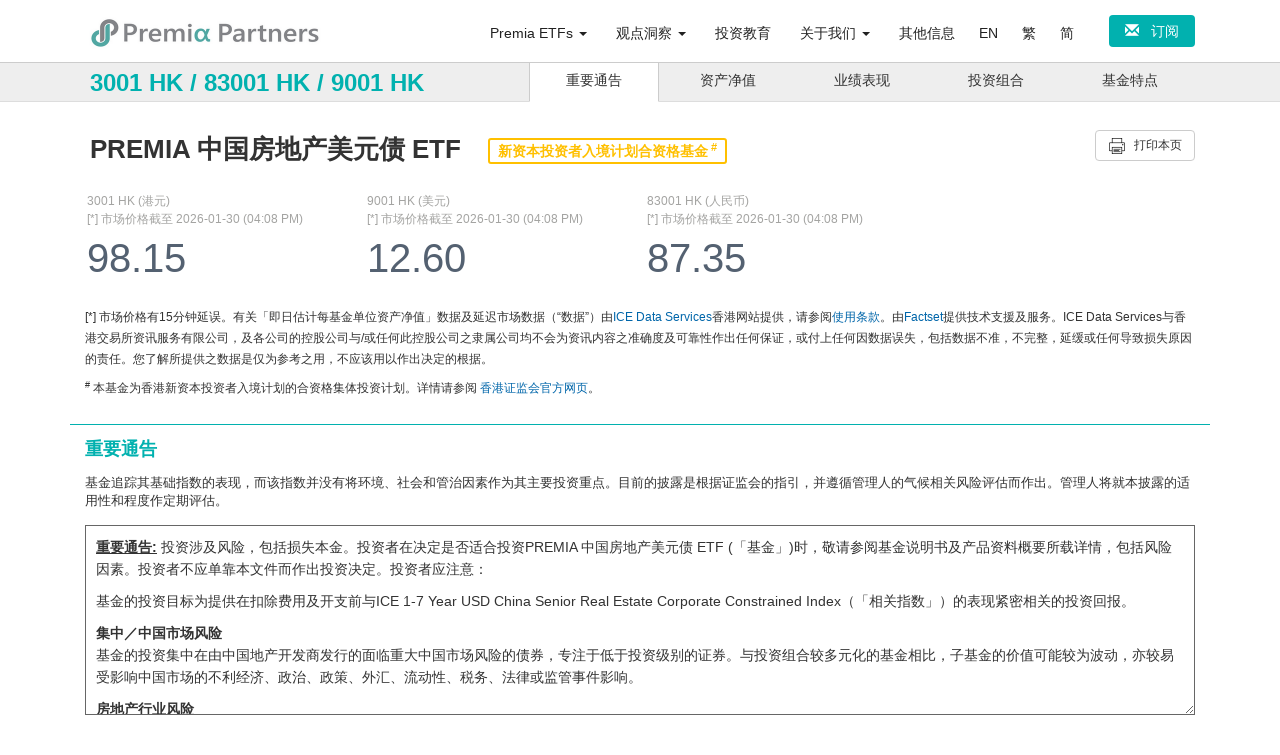

--- FILE ---
content_type: text/html;charset=UTF-8
request_url: https://etfprod.premia-partners.com/etf/sc/3001
body_size: 60773
content:




<!DOCTYPE html>
<html>
  <head>
    <title>3001 HK / 83001 HK / 9001 HK - Premia 中国地产美元债 ETF | 睿亚资产</title>
		<meta charset="UTF-8">
		<meta name="renderer" content="webkit">
		<meta name="viewport" content="width=device-width, initial-scale=1, maximum-scale=1, user-scalable=no">
		<meta name="description" content="首档证监会认可的高收益债券ETF，以一篮子多样化有抵押及高级优先债权的中国房地产美元债券，获取可观的美元收益" />
		<meta name="keywords" content="3001,83001,9001,中国债券,亚洲信用债,美元,高息债,地产债" />
		<meta name="author" content="睿亚资产管理有限公司" />
		
		<link rel="stylesheet" type="text/css" href="/css/bootstrap.min.css">
		<link rel="stylesheet" type="text/css" href="/fund/etf.css?vs=20250914">
		<script type="text/javascript" src="/js/jquery-3.6.0.min.js"></script>
		<script type="text/javascript" src="/js/bootstrap.min.js"></script>
		<script type="text/javascript" src="/js/echarts-5.2.2.min.js"></script>
		<script type="text/javascript" src="/fund/etf.js?v=20250528"></script>
		<style type="text/css">
			.tools a {margin-right:0px;}
			#calendar-tab td, #cumulative-tab td {vertical-align:middle;  padding:8px 3px;}
			h1.fundName {line-height:1.4em;}
			h1.fundName span {font-size:22px; font-weight: normal;}
			.td > tbody > tr:nth-of-type(2n) { background-color: #f5f5f5; }
			.relatedClass {margin-top:100px;display:inline-block; float:right; width:350px;}
	 		.relatedClass button {font-size:12px;}
		</style>
  </head>
  
  <body onscroll="scroll()">
  	<div class="top">
	    <div class="container" style="max-width:1140px;">
			<!-- top start -->
			<div class="row" style="padding-top:10px;padding-bottom:10px;">
				<div class="col-md-3">
					<a class="logo" href="https://www.premia-partners.com/sc" title="www.premia-partners.com" id="logo">
						<img src="/images/logo-new.png"/>
					</a>
				</div>
				<div class="col-md-9" id="navimenu" style="text-align:right;display:inline-block;">
					<div class="dropdown menu" id="etflist" onmouseover="showMenu('etflist')">
					  <a class="dropdown-toggle" data-toggle="dropdown">Premia ETFs <span class="caret"></span></a>
					  <div class="dropdown-menu" aria-labelledby="dropdownMenuLink" onmouseout="hideMenu('etflist')" 
					  	style="width:812px; height:565px; left:-104px;">
					  	
						  	<div class="menucolumn" style="width:49%">
						  		<h2 style="padding-left:40px;">股票型ETF</h2>
						  		<ul>
						  			
						  				<li style="padding-left:40px;" onclick='location.href="/etf/sc/2803"'>
							  					<span class="fname">中国基石经济</span>
							  					<span>2803 (港元) | 9803 (美元)</span>
						  				</li>
						  			
						  				<li style="padding-left:40px;" onclick='location.href="/etf/sc/3173"'>
							  					<span class="fname">中国新经济</span>
							  					<span>3173 (港元) | 9173 (美元)</span>
						  				</li>
						  			
						  				<li style="padding-left:40px;" onclick='location.href="/etf/sc/3151"'>
							  					<span class="fname">中国科创50</span>
							  					<span>3151 (港元) | 83151 (人民币) | 9151 (美元)</span>
						  				</li>
						  			
						  				<li style="padding-left:40px;" onclick='location.href="/etf/sc/3181"'>
							  					<span class="fname">亚洲创新科技</span>
							  					<span>3181 (港元) | 9181 (美元)</span>
						  				</li>
						  			
						  				<li style="padding-left:40px;" onclick='location.href="/etf/sc/2810"'>
							  					<span class="fname">新兴东盟市场</span>
							  					<span>2810 (港元) | 9810 (美元)</span>
						  				</li>
						  			
						  				<li style="padding-left:40px;" onclick='location.href="/etf/sc/2804"'>
							  					<span class="fname">越南市场</span>
							  					<span>2804 (港元) | 9804 (美元)</span>
						  				</li>
						  			
						  				<li style="padding-left:40px;" onclick='location.href="/etf/sc/3453"'>
							  					<span class="fname">富时 TWSE 台湾 50 (分派)</span>
							  					<span>3453 (港元)</span>
						  				</li>
						  			
						  				<li style="padding-left:40px;" onclick='location.href="/etf/sc/9159"'>
							  					<span class="fname">富时 TWSE 台湾 50 (累计)</span>
							  					<span>9159 (美元)</span>
						  				</li>
						  			
						  		</ul>
						  	</div>
					  	
						  	<div class="menucolumn" style="width:49%">
						  		<h2 style="padding-left:40px;">固定收益ETF</h2>
						  		<ul>
						  			
						  				<li style="padding-left:40px;" onclick='location.href="/etf/sc/2817"'>
							  					<span class="fname">中国长久期政府债券 (未对冲)</span>
							  					<span>2817 (港元) | 82817 (人民币) | 9817(美元)</span>
						  				</li>
						  			
						  				<li style="padding-left:40px;" onclick='location.href="/etf/sc/9177"'>
							  					<span class="fname">中国长久期政府债券 (美元对冲)</span>
							  					<span>9177 (美元)</span>
						  				</li>
						  			
						  				<li style="padding-left:40px;" onclick='location.href="/etf/sc/3001"'>
							  					<span class="fname">中国房地产美元债</span>
							  					<span>3001 (港元) | 83001 (人民币) | 9001(美元)</span>
						  				</li>
						  			
						  				<li style="padding-left:40px;" onclick='location.href="/etf/sc/3077"'>
							  					<span class="fname">美国国库浮息票据 (分派)</span>
							  					<span>3077 (港元) | 9077 (美元)</span>
						  				</li>
						  			
						  				<li style="padding-left:40px;" onclick='location.href="/etf/sc/9078"'>
							  					<span class="fname">美国国库浮息票据 (累计)</span>
							  					<span>9078 (美元)</span>
						  				</li>
						  			
						  				<li style="padding-left:40px;" onclick='location.href="/etf/sc/3411"'>
							  					<span class="fname">亚洲(日本除外)投资级别美元债</span>
							  					<span>3411 (港元) | 9411 (美元)</span>
						  				</li>
						  			
						  				<li style="padding-left:40px;" onclick='location.href="/etf/sc/3478"'>
							  					<span class="fname">沙特伊斯兰国债 (未对冲)</span>
							  					<span>3478 (港元) | 9478 (美元)</span>
						  				</li>
						  			
						  		</ul>
						  	</div>
					  	
					  </div>
					</div>
					<div class="dropdown menu" onmouseover="showMenu('articles')" id="articles">
						<a href="https://www.premia-partners.com/sc/insight" class="dropdown-toggle" data-toggle="dropdown">观点洞察 
							<span class="caret"></span></a>
					  <ul class="dropdown-menu" aria-labelledby="dropdownMenuLink" onmouseout="hideMenu('articles')">
					  	<li role="presentation"><a class="dropdown-item" href="https://www.premia-partners.com/sc/insight">观点洞察</a></li>
							<li role="presentation"><a class="dropdown-item" href="https://www.premia-partners.com/sc/premiaChart ">Premia 图说</a></li>
							<li role="presentation"><a class="dropdown-item" href="https://www.premia-partners.com/sc/webinar">Webinar</a></li>
					  </ul>
					</div>
					<div class="menu"><a href="https://www.premia-partners.com/sc/education">投资教育</a></div>
	
					<div class="dropdown menu" onmouseover="showMenu('aboutus')" id='aboutus'>
					  <a class="dropdown-toggle" data-toggle="dropdown">关于我们
					  <span class="caret"></span></a>
					  <ul class="dropdown-menu" style="min-width:120px;" aria-labelledby="dropdownMenuLink" onmouseout="hideMenu('aboutus')" >
						<li role="presentation"><a class="dropdown-item" href="https://www.premia-partners.com/sc/about">我们的团队</a></li>
						<li role="presentation"><a class="dropdown-item" href="https://www.premia-partners.com/sc/events">我们的活动</a></li>
						<li role="presentation"><a class="dropdown-item" href="https://www.premia-partners.com/sc/contact_us">联系我们</a></li>
					  </ul>
					</div>
					<div class="menu"><a href="https://www.premia-partners.com/sc/resource">其他信息</a></div>
					
					<div class="rightmenu"><a href="/etf/3001">EN</a></div>
					<div class="rightmenu"><a href="/etf/tc/3001">繁</a></div>
					<div class="rightmenu"><a href="/etf/sc/3001">简</a></div>
					<div class="subscribe">
						<button type="button" class="btn btn-primary" data-container="body" data-toggle="popover" data-placement="bottom" 
						data-html=" " onclick="subscribe()" id="btnSubscribe">&nbsp;<i class="glyphicon glyphicon-envelope"></i> &nbsp; <span>订阅</span>&nbsp;</button>
					</div>
				</div>
				<div style="clear:both;"></div>
			</div>
			<!-- top end-->
		</div>
	</div>
	
	<div id="subscribeDiv" class="col-md-12 col-sm-12 col-xs-12 popover" 
		style="position: absolute; padding: 20px 20px; right: 395px; left: auto;bottom: auto; display: none;">
		<form>
			<div class="poptitle"><span>订阅电子通讯</span> </div>
			<div class="row" style="margin-top:5px;">
				<div class="col-sm-6">
					<label>名字<span style="visibility:hidden" class="require">*</span></label>
					<div><input name="firstName" class="form-control" placeholder="名字" id="firstName" value="" type="text"></div>
				</div>
				<div class="col-sm-6">
					<label>姓氏<span class="require">*</span></label>
					<div><input name="lastName" class="form-control" placeholder="姓氏" id="lastName" value="" type="text"></div>
				</div>
			</div>
			<div class="row" style="margin-top:5px;">
				<div class="col-sm-6">
					<label>电邮地址 <span class="require">*</span></label>
					<div><input name="email" class="form-control" placeholder="name@company.com" value="" id="email" type="text"></div>
				</div>
				<div class="col-sm-6">
					<label>电话号码<span style="visibility:hidden" class="require">*</span></label>
					<div><input name="phone" class="form-control" placeholder="电话号码" id="phone" value="" type="text"></div>
				</div>
			</div>
			<div class="row" style="margin:5px 0px 10px 0px;">
				<label>公司名称 <span class="require">*</span></label>
				<div><input name="company" id="company" class="form-control" placeholder="公司名称" value="" type="text"></div>
			</div>
			<button type="button" onclick="submitSubscribe();" class="btn btn-primary" role="button">递交</button>
			<div style="width: 560px; display: none;" id="subscribeMsg">
				<div class="poptitle">谢谢您</div><br>
				<div style="max-width: 525px;">感谢您对睿亚资产及我们的亚洲投资方法感兴趣。我们非常高兴您加入我们的行列，使亚洲ETF市场及智能贝塔方案更具效率及效益。我们已收到您的请求，将会尽速处理！</div>
			</div>
		</form>
	</div>
	
	
	<div class="container-fluid navi">
		<div class="container naviitem">
			<div class="ticker">3001 HK / 83001 HK / 9001 HK</div>
			<ul class="anchor" style="overflow:hidden; float: right;">
				<li id="importantLi" onclick="toAnchor(this, 'important')" class="curr">重要通告</li>
				<li id="navLi" onclick="toAnchor(this, 'NAV')">资产净值</li>
				<li id="perfmLi" onclick="toAnchor(this, 'perfm')">业绩表现</li>
				<li id="holdLi" onclick="toAnchor(this, 'portfHold')">投资组合</li>
				<li id="sectorLi" onclick="toAnchor(this, 'sector')">
				
				基金特点</li>
			</ul>
			<div style="clear:both;"></div>
		</div>
	</div>
	
	<div class="container" style="max-width:1140px; margin-top:25px;" id="main">
		<div class="row">
			<div class="col-lg-12 col-md-12 col-sm-12 col-xs-12 etfname">
				<div class="ticker" id="ticker" style="width:100%;margin:0px 0px 5px 5px;display:none;">3001 HK / 83001 HK / 9001 HK</div>
				<h1 class="fundName">Premia 中国房地产美元债 ETF
					
					
					
					
					<span id="CIES" style="font-size:14px;">新资本投资者入境计划合资格基金<sup> #</sup></span>
				</h1>
				<span onclick="window.print()" style="margin-top:100px; display:inline-block; float:right; cursor:pointer;" id="printBtn">
		      <button class="btn btn-default" style="font-size:12px; display:inline-block; width:100px; margin-top:5px;">
		      	<img src="/fund/images/print_icon.png" height="16"/> &nbsp; 打印本页</button>
				</span>
				
				<div style="clear:both;"></div>
			</div>
			<div class="col-lg-12 col-md-12 col-sm-12 col-xs-12">
				<div class="quote">
					<iframe src="https://inav.ice.com/premia/application/index/market/?i=HK0000723178&l=zh-cn" class="iframeMarket"></iframe>
					
						<iframe src="https://inav.ice.com/premia/application/index/market/?i=HK0000723186&l=zh-cn" class="iframeMarket"></iframe>
					
					
						<iframe src="https://inav.ice.com/premia/application/index/market/?i=HK0000723194&l=zh-cn" class="iframeMarket"></iframe>
					
				</div>
			</div>
			<div class="col-md-12 col-sm-12 col-xs-12 quoteTip">
				[*] 市场价格有15分钟延误。有关「即日估计每基金单位资产净值」数据及延迟市场数据（“数据”）由<a href="https://www.theice.com/market-data" target="_blank">ICE Data Services</a>香港网站提供，请参阅<a href="https://www.theice.com/market-data/disclaimer" target="_blank">使用条款</a>。由<a href="https://www.factset.com/" target="_blank">Factset</a>提供技术支援及服务。ICE Data Services与香港交易所资讯服务有限公司，及各公司的控股公司与/或任何此控股公司之隶属公司均不会为资讯内容之准确度及可靠性作出任何保证，或付上任何因数据误失，包括数据不准，不完整，延缓或任何导致损失原因的责任。您了解所提供之数据是仅为参考之用，不应该用以作出决定的根据。
				<p style="margin-top:8px;"><sup># </sup>本基金为香港新资本投资者入境计划的合资格集体投资计划。详情请参阅 <a href="https://www.sfc.hk/TC/Regulatory-functions/Products/List-of-Eligible-Collective-Investment-Schemes-under-new-CIES" target="_blank">香港证监会官方网页</a>。</p>
			</div>
			
			<div class="col-md-12 col-sm-12 col-xs-12 line"></div>
			<div class="col-md-12 col-sm-12 col-xs-12" style="margin-bottom:20px;">
				<h2 class="subtitle" id="important">重要通告</h2>
				<div style="padding-left:0px; margin-bottom:15px; font-size:13px;">
					基金追踪其基础指数的表现，而该指数并没有将环境、社会和管治因素作为其主要投资重点。目前的披露是根据证监会的指引，并遵循管理人的气候相关风险评估而作出。管理人将就本披露的适用性和程度作定期评估。
				</div>
				<div class="important"><p><b><u>重要通告:</u></b> 投资涉及风险，包括损失本金。投资者在决定是否适合投资PREMIA 中国房地产美元债 ETF (「基金」)时，敬请参阅基金说明书及产品资料概要所载详情，包括风险因素。投资者不应单靠本文件而作出投资决定。投资者应注意：</p>

<p>基金的投资目标为提供在扣除费用及开支前与ICE 1-7 Year USD China Senior Real Estate Corporate Constrained Index（「相关指数」）的表现紧密相关的投资回报。</p>

<p><b>集中／中国市场风险</b><br/>
基金的投资集中在由中国地产开发商发行的面临重大中国市场风险的债券，专注于低于投资级别的证券。与投资组合较多元化的基金相比，子基金的价值可能较为波动，亦较易受影响中国市场的不利经济、政治、政策、外汇、流动性、税务、法律或监管事件影响。</p>

<p><b>房地产行业风险 </b><br/>
由于指数集中在房地产行业，与其他基础更加广泛的指数相比，指数的表现可能更加波动。子基金的价格波动可能大于追踪基础更加广泛指数的交易所买卖基金的价格波动。</p>

<p><b>债券市场风险</b><br/>
<u>美元计值中国债务证券风险</u> — 以美元计值的中国债务证券的表现可能与人民币债券及其他中国债券大相迳庭，两者的表现可能没有多大相关性或毫不相关。<br/>
<u>高收益证券风险</u> — 评级低于投资级别的证券较高评级证券面临更大的信贷风险及更大的收入和本金亏损风险，原因是该等证券的发行人更有可能违约。如果债券发行人违约，子基金可能损失全部投资。评级低于投资级别的证券本质上属投机性。<br/>
<u>估值风险</u> – 基金工具的估值可能涉及不确定因素，而厘定亦涉及判断性质。如果该估值证实为不正确，可能会影响子基金的资产净值。<br/>
<u>利率风险</u> – 利率风险是指因利率上升及其他因素变动，例如对发行人信贷能力的观点转变，导致固定收益证券价值下跌的风险。存续期较长的基金一般承担较高利率风险。</p>

<p><b>信贷风险</b><br/>
信贷评级及下调评级风险 – 评级机构授予的信贷评级受到限制，并不时刻保证证券及／或发行人的信贷能力。债务工具或其发行人的信贷评级可能随后会被下调。如果评级被下调，可能对子基金的价值造成不利影响。管理人将可能或无法处置被下调评级的债务工具。<br/>
信贷风险 – 债券或其他工具的发行人的财务状况可能导致该发行人违约、无法支付到期利息或本金或未能履行其他义务，或导致该发行人被视为出现此等情况。</p>

<p><b>波动性及流动性风险 </b><br/>
与较发达市场相比，中国市场的债务证券可能具有较高的波动性和较低的流动性。在该等市场上交易的证券价格可能会有波动。该等证券的买卖价差可能很大，基金可能会产生重大的交易成本。</p>

<p><b>场外交易市场风险</b><br/>
与有组织的交易所相比，场外交易市场（如美元公司债券市场）受政府交易监管较少。此外，一些有组织的交易所提供给参与者的许多保护，如交易清算所的履约保证，可能不提供予在场外交易市场进行的交易。因此，透过在场外交易市场订立交易，子基金将面临直接交易对手方不履行交易项下义务和子基金蒙受亏损的风险。</p>

<p><b>外汇、其他货币分派及从资本中或实际上从资本中拨付分派的风险</b><br/>
所有单位将只会以基础货币（美元）收取分派。倘有关单位持有人并无美元账户，单位持有人或须承担与换算该等美元分派为港元或人民币相关的费用及收费。单位持有人亦可能须承担与处理分派拨付相关的银行或金融机构费用及收费。</p>

<p>子基金的基础货币为美元，但部分单位以港元及人民币（除美元外）买卖。二级市场的投资者在二级市场买卖单位时，可能会由于港元与基础货币汇率波动影响及汇率管制出现变动，因而承担额外成本或损失。</p>

<p><b>新指数风险</b><br/>
指数为新指数。子基金的风险可能高于其他追踪较成熟、营运历史较长的指数的交易所交易基金。</p>

<p><b>证券借贷交易风险</b><br/>
证券借贷交易可能存在借款人无法及时返还借出证券及抵押品价值可能低于借出证券价值的风险。</p>

<p><b>多柜台风险</b><br/>
倘单位在柜台之间的跨柜台转换遭暂停及／或经纪及中央结算系统参与者的服务水平受到任何限制，单位持有人将仅可于一个柜台买卖其单位，这或会阻碍或延迟投资者交易。于各个柜台买卖单位的市价或会相去甚远。因此，投资者购入或出售于一个柜台买卖的单位时，与在另一柜台买卖相关单位时所用货币的等值金额相比，投资者可能支付较多或收取较少款项。</p>

<p><b>终止风险</b><br/>
基金或于若干情况下遭提前终止，例如，倘相关指数不可再作为基准或子基金的规模额少于1亿港元或子基金基础货币的等值金额。子基金终止时，投资者或无法收回投资及蒙受损失。</p>

<p><b>依赖庄家及流动性风险</b><br/>
尽管管理人须确保至少有一名庄家为在每个柜台买卖的单位进行庄家活动，确保庄家终止相关庄家活动协议之前，每个柜台至少各有一名庄家提前发出不少于3个月的通知，但倘单位并无庄家或仅有一名庄家，则单位市场的流动性或会受到不利影响。概不保证任何庄家活动将会有效。<br/>
潜在庄家对于为以人民币计值及买卖的单位进行庄家活动的兴趣可能不足。倘人民币的供应发生中断，可能会对庄家为单位提供流通性的能力造成不利影响。</p>
</div>
			</div>
			
			
				<div class="col-md-12 col-sm-12 col-xs-12 line"></div>
				
				<div class="col-md-12 col-sm-12 col-xs-12">
					<h2 class="subtitle">为何选择  3001 HK?</h2>
					<div class="why"><ol>
<li><b>香港首档高收益债ETF：</b>香港首档获证监会认可的高收益债ETF（高收益债券占比约75%*）</li>
<li><b>多元化和信用风险集中度管理：</b>一篮子多元化的中国房地产美元债券，每家发行人集团权重上限为5%</li>
<li><b>国际信用评级和具吸引力的收益潜力：</b>仅包括标普/穆迪/惠誉评级的美元债券，以经常性收益较高的中资地产美元债为核心配置，同时捕捉资本升值机遇</li>
<li><b>高级债权：</b>仅包括有抵押或高级债权以确保优先受偿的权力，不包含次级债或地方政府融资工具</li>
<li><b>具成本和运营效率：</b>于香港交易所上市，具每日流动性和便捷操作特性；经常性开支上限定为每年0.58%</li>
</ol>
<p style="font-size:12px;padding-left:20px;">*截至2021年3月31日的数据</p></div>
				</div>
			
			
			<div class="col-md-12 col-sm-12 col-xs-12 line"></div>
			
			<div class="col-md-12 col-sm-12 col-xs-12">
				<h2 class="subtitle">投资目标及策略</h2>
				<div class="objective"><p>本基金的投资目标为提供在扣除费用及开支前与ICE 1-7 Year USD China Senior Real Estate Corporate Constrained Index的表现紧密相关的投资回报。概不保证基金将实现其投资目标。</p> 
<p>为寻求实现本基金的投资目标，管理人将采用经优化的代表性抽样策略，直接投资于共同反映指数投资特征的由中国地产开发商发行并在美国国内和欧洲债券场外交易市场交易的以美元计值的高收益公司债务证券的代表性抽样。</p></div>
			</div>
			
			<div class="col-md-12 col-sm-12 col-xs-12 line"></div>
			
			<div class="col-md-12 col-sm-12 col-xs-12">
				<h2 class="subtitle" id="NAV">资产净值与即日资产净值</h2>
				<div class="row">
					<div class="col-md-4 col-sm-4"><h4>资产净值</h4></div>
					<div class="col-md-8 col-sm-8" style="text-align:right; cursor:pointer;line-height:40px;" 
						onclick="location.href='/etf/exportNavToExcel?fundId=CPBE'">
						<img title="导出基金历史净值" src="/images/excel.png" height="25" style="margin-bottom:7px;">
					</div>
				</div>
				<table class="nav">
					<tr>
						<th style="width:33%;"></th>
						<th style="width:33%;">日期</th>
						<th style="width:33%;">3001 HK</th>
					</tr>
						
							<tr>
								<td>资产净值 (港元)</td>
								<td>2026-01-29</td>
								<td>
									
									98.7602
								</td>
							</tr>
						
						
							<tr>
								<td>资产净值 (人民币)</td>
								<td>2026-01-29</td>
								<td>87.8650</td>
							</tr>
						
						
						<tr>
							<td> 资产净值 (美元)</td>
							<td>2026-01-29</td>
							<td>
								
								12.6571
							</td>
						</tr>
						
				</table>
				
				<iframe style="border:0px;overflow:hidden;height:165px;width:100%;visibility:visible" 
					id="quoteIFrame" src="https://inav.ice.com/premia/application/index/quote/?i=HK0000723178&l=zh-cn"></iframe>
					
				<div class="navsource">
					估计资产净值仅作参考之用，资料有15秒延误，由<a href="https://www.theice.com/market-data" target="_blank">ICE Data Services</a>提供(请参阅<a href="https://www.theice.com/market-data/disclaimer" target="_blank">使用条款</a>)，并于香港联交所交易时间内予以更新。接近实时的估计资产净值以港元、美元及人民币计算，乃指引性并仅用参考之用。该接近实时的估计每单位以港元计值的资产净值提供将用由<a href="https://www.theice.com/market-data" target="_blank">ICE Data Services</a>提供的美元兑港币外汇率计算。
				</div>
			</div>
		</div>
	</div>
	
	<div class="container" style="max-width:1140px; margin-top:10px;">
		<div class="row">
			<div class="col-md-4 col-sm-4">
				<div class="line"></div>
				<h2 class="subtitle">基金资料</h2>
				<table class="table table-striped keyFacts" style="border-bottom:1px solid #ccc;">
					<tr><th>股份代号</th><td>3001 HK (港元柜台)<br/>9001 HK (美元柜台)<br/>83001 HK (人民币柜台)</td></tr>
					<tr><th>管理费</th><td>每年 0.58%</td></tr>
					<tr><th>基金规模 <br/>(截至 2026年1月29日)</th>
						<td>
							7 百万 (美元)
						</td></tr>
					<tr><th>成立日期</th><td>2021年4月12日</td></tr>
					<tr><th>上市日期</th><td>2021年4月14日</td></tr>
					<tr><th>上市交易所</th><td>香港交易所 - 主板</td></tr>
					<tr><th>派息频率</th><td>每季派息</td></tr>
					<tr><th>基础货币</th><td>美元</td></tr>
					<tr><th>交易货币</th><td>港元 / 美元 / 人民币</td></tr>
					<tr><th>指数</th><td>ICE 1-7 Year USD China Senior Real<br/>Estate Corporate Constrained Index</td></tr>
					<tr><th>指数代号</th><td>CVCP 指数</td></tr>
					<tr><th>ISIN</th><td style="white-space:nowrap;">HK0000723178 (3001 HK)<br/>HK0000723186 (9001 HK)<br/>HK0000723194 (83001 HK)</td></tr>
					<tr><th>SEDOL</th><td>BMW26C1 (HKD)<br/>BMW26D2 (USD)<br/>BMW26F4 (RMB)</td></tr>
					<tr><th>每手买卖单位数目</th><td>5个单位 (港元柜台)<br/>5个单位 (美元柜台)<br/>5个单位 (人民币柜台) </td></tr>
					<tr><th>指数类型</th><td>总回报指数</td></tr>
					<tr><th>指数供应商</th><td>ICE Data Indices, LLC</td></tr>
					
					<tr><th>财政年度</th><td>12月31日</td></tr>
					<tr><th nowrap>已发行单位数目 <br/>(截至  2026年1月29日)</th>
						<td>
							540,000
						</td></tr>
				</table>
				
				
				<div class="line"></div>
				<h2 class="subtitle">参与证券商</h2>
				<table class="table table-striped dealer">
					
						<tr><td>Barclays Bank PLC</td></tr>
					
						<tr><td>花旗环球金融亚洲有限公司</td></tr>
					
						<tr><td>星展唯高达香港有限公司</td></tr>
					
						<tr><td>高盛（亚洲）证券有限公司</td></tr>
					
						<tr><td>海通国际证券有限公司</td></tr>
					
						<tr><td>韩国投资证券亚洲有限公司</td></tr>
					
						<tr><td>未来资产证券（香港）有限公司</td></tr>
					
				</table>
				<div style="text-align:right;">
					<span class="pageNum">(7 total)</span>
					<span class="pageBtn">1</span>
				</div>
				
				<div class="line"></div>
				<h2 class="subtitle">市场庄家</h2>
				<table class="table table-striped dealer">
					
						<tr><td>Flow Traders Hong Kong Limited</td></tr>
					
						<tr><td>Jane Street Asia Trading Limited</td></tr>
					
				</table>
				<div style="text-align:right;"><span class="pageNum">(2 total)</span><span class="pageBtn">1</span></div>
				
					<div style="text-align:left; margin:10px 0px 25px 0px;">
						如子基金的市场庄家名单有任何差异，请<a href="https://sc.hkex.com.hk/TuniS/www.hkex.com.hk/market-data/securities-prices/exchange-traded-products/exchange-traded-products-quote?sym=3001&sc_lang=zh-cn" class="exchange" target="_blank">按此</a>浏览香港联合交易所网页。
					</div>
				
				
				<div class="line" style="padding-bottom: 10px;"></div>
				<h2 class="subtitle" style="padding-bottom:5px;">相关文档</h2>
				<div class="documents">
					<a target="_blank" href="/pdf/prospectus/prospectus-cn.pdf">
			      <img src="/images/icon/icon.pdf.png" height="36"/>
						<span class="text">基金说明书</span>
					</a>
					
					<a target="_blank" href="/pdf/factsheet_3001_cn.pdf">
				    <img src="/images/icon/icon.pdf.png" height="36"/>
						<span class="text">基金月刊</span>
					</a>
					
					
						<a target="_blank" href="/pdf/leaflet-3001-cn.pdf">
					    <img src="/images/icon/icon.pdf.png" height="36"/>
							<span class="text">基金简介</span>
						</a>
					
					
					<a target="_blank" href="/pdf/keyFacts/KFS-CPBE-cn.pdf">
			      <img src="/images/icon/icon.pdf.png" height="36"/>
						<span class="text">产品资料概要</span>
					</a>
					<a target="_blank" href="https://www.premia-partners.com/sc/resource">
			      <img src="/images/icon/icon.pdf.png" height="36"/>
						<span class="text">产品公告</span>
					</a>
					
					<br/><br/>
				</div>
				
				
					<div class="line" style="padding-bottom: 10px;"></div>
					<h2 class="subtitle" style="padding-bottom:5px;">相关资讯</h2>
					
					<div class="articleDiv">
						<a href="https://www.premia-partners.com/sc/insight/sweet-spots-for-fixed-income-investors-where-to-find-yield-in-investment-grade-space" title="2026 Market Outlook Part 5: Sweet spots for fixed income investors: where to find yield in investment grade space">2026 Market Outlook Part 5: Sweet spots for fixed income investors: where to find yield in investment grade space</a><br/>
						<i class="glyphicon glyphicon-calendar" style="font-size:12px; color: #00958d;"></i> 2026年1月13日
					</div>
					
					<div class="articleDiv">
						<a href="https://www.premia-partners.com/sc/insight/china-beyond-the-april-data" title="China beyond the April data">China beyond the April data</a><br/>
						<i class="glyphicon glyphicon-calendar" style="font-size:12px; color: #00958d;"></i> 2023年6月8日
					</div>
					
					<div class="articleDiv">
						<a href="https://www.premia-partners.com/sc/insight/us-equities-the-postman-has-rung-twice" title="US equities – the postman has rung twice">US equities – the postman has rung twice</a><br/>
						<i class="glyphicon glyphicon-calendar" style="font-size:12px; color: #00958d;"></i> 2023年4月13日
					</div>
					
					<div class="articleDiv">
						<a href="https://www.premia-partners.com/sc/insight/2023-market-outlook-zoom-in-on-china" title="2023 Market Outlook – Part 2: Zoom-in on China">2023 Market Outlook – Part 2: Zoom-in on China</a><br/>
						<i class="glyphicon glyphicon-calendar" style="font-size:12px; color: #00958d;"></i> 2022年12月6日
					</div>
					
					<div class="articleDiv">
						<a href="https://www.premia-partners.com/sc/insight/1h2022-outlook-repositioning-for-global-shifts" title="2022 Market Outlook (Part 2) - Repositioning for Global Shifts">2022 Market Outlook (Part 2) - Repositioning for Global Shifts</a><br/>
						<i class="glyphicon glyphicon-calendar" style="font-size:12px; color: #00958d;"></i> 2021年12月16日
					</div>
					
				
			</div>
			<div class="col-md-8 col-sm-8" style="padding-left:30px;">
				<div class="line"></div>
				<h2 class="subtitle" id="perfm">业绩表现</h2>
				<div>
					<ul class="nav nav-pills" style="padding:0px;margin:0px">
						<li style="width:33%" class="active"><a href="#" onclick="return changeTab('Performance', this)">表现</a></li>
						<li style="width:33%"><a href="#" onclick="return changeTab('Tracking', this)">追踪差异／追踪误差</a></li>
						
							<li style="width:33%"><a href="#" onclick="return changeTab('Distribution', this)">派息记录</a></li>
						
					</ul>
					<div id="Performance" style="display:block;">
						<div class="title2">投资回报</div>
						<ul class="nav nav-tabs pctabs">
							<li onclick="changePeriod(this, 'performanceChart', 'YTD')" class="active">年初至今</li>
							<li onclick="changePeriod(this, 'performanceChart', '1M')">1 个月</li>
							<li onclick="changePeriod(this, 'performanceChart', '6M')">6 个月</li>
							<li onclick="changePeriod(this, 'performanceChart', '1Y')">1 年</li>
							<li onclick="changePeriod(this, 'performanceChart', 'ALL')">自上市</li>
						</ul>
						<div id="chart">
							
								<div id="performanceChart" style="height:350px; width:100%;"></div>
							
							
						</div>
						<div class="caption">
							<p>过往业绩资料并不代表将来表现。投资者未必能取回全部投资金额。</p>
<p>业绩表现以历年末的资产净值作为计算基础，股息再作投资。</p>
<p>此等数据显示子基金价值在有关历年内的升跌幅度。</p>
<p>业绩表现以美元计算，当中包括持续收费，但不包括阁下可能需缴交的香港联交所交易成本。</p>
<p>若未有列示过往业绩，即表示该年度未有足够数据以提供表现。</p>
<p>** 该指数在2023年12月31日之前称为「ICE 1-5 Year USD China Senior Real Estate Corporate Constrained Index」。2023年12月31日之前期间的业绩表现因指数编制方法更新而不再适用。</p>
							
						</div>
						<div class="perfm_table">
							<ul>
								<li id="cumulative" onclick="selectTab('cumulative')" class="tab_curr">累计</li>
								<li id="calendar" onclick="selectTab('calendar')">年度</li>
							</ul>
							<div id="cumulative-tab">
								<table class="table table-striped">
									<tr>
										<th style="width:33%;"></th>
										<th style="width:14%;">年初至今</th>
										<th style="width:14%;">1  个月</th>
										<th style="width:14%;">6  个月</th>
										<th style="width:14%;">1  年</th>
										<th style="width:14%;">自上市</th>
									</tr>
									
										<tr>
											<td style="text-align:left; padding-left:8px;">
											Premia 中国房地产美元债 ETF<br/>
											
												(截止  2026年1月29日)
											</td>
											<td>7.4%</td>
											<td>6.9%</td>
											<td>-4.9%</td>
											<td>-1.1%</td>
											<td>-64.4%</td>
										</tr>
										<tr>
											<td style="text-align:left; padding-left:8px;">ICE 1-7 Year USD China Senior Real Estate Corporate Constrained Index **<br/>
												(截止  2026年1月29日)
											</td>
											<td>8.6%</td>
											<td>8.0%</td>
											<td>-4.7%</td>
											<td>-0.8%</td>
											<td>-63.5%</td>
										</tr>
									
									
								</table>
							
								<div class="caption">
									<p>过往业绩资料并不代表将来表现。投资者未必能取回全部投资金额。</p>
<p>业绩表现以历年末的资产净值作为计算基础，股息再作投资。</p>
<p>此等数据显示子基金价值在有关历年内的升跌幅度。</p>
<p>业绩表现以美元计算，当中包括持续收费，但不包括阁下可能需缴交的香港联交所交易成本。</p>
<p>若未有列示过往业绩，即表示该年度未有足够数据以提供表现。</p>
<p>** 该指数在2023年12月31日之前称为「ICE 1-5 Year USD China Senior Real Estate Corporate Constrained Index」。2023年12月31日之前期间的业绩表现因指数编制方法更新而不再适用。</p>
								</div>
								<div></div>
							</div>
							
							<div id="calendar-tab" style="display:none;">
								<table class="table table-striped">
									<tr>
										<th></th>
										
											<th style="width:14%;">2021
												
												
												
												<sup>*</sup>
												
												
												
											</th>
										
											<th style="width:14%;">2022
												
												
												
												
												
												
												
											</th>
										
											<th style="width:14%;">2023
												
												
												
												
												
												
												
											</th>
										
											<th style="width:14%;">2024
												
												
												
												
												
												
												
											</th>
										
											<th style="width:14%;">2025
												
												
												
												
												
												
												
											</th>
										
									</tr>
									
										<tr>
											<td style="text-align:left; padding-left:8px;">Premia 中国房地产美元债 ETF<br/>
											</td>
											
												<td style="width:14%;">-29.5%</td>
											
												<td style="width:14%;">-31.4%</td>
											
												<td style="width:14%;">-46.4%</td>
											
												<td style="width:14%;">37.0%</td>
											
												<td style="width:14%;">-6.2%</td>
											
										</tr>
										<tr>
											<td style="text-align:left; padding-left:8px;">ICE 1-7 Year USD China Senior Real Estate Corporate Constrained Index **</td>
											
												<td style="width:14%;">-30.5%</td>
											
												<td style="width:14%;">-22.3%</td>
											
												<td style="width:14%;">-44.6%</td>
											
												<td style="width:14%;">20.4%</td>
											
												<td style="width:14%;">-6.6%</td>
											
										</tr>
									
									
								</table>
							
								<div class="caption">
									<p>* 从上市日至2021年底。 </p>
									<p>过往业绩资料并不代表将来表现。投资者未必能取回全部投资金额。</p>
<p>业绩表现以历年末的资产净值作为计算基础，股息再作投资。</p>
<p>此等数据显示子基金价值在有关历年内的升跌幅度。</p>
<p>业绩表现以美元计算，当中包括持续收费，但不包括阁下可能需缴交的香港联交所交易成本。</p>
<p>若未有列示过往业绩，即表示该年度未有足够数据以提供表现。</p>
<p>** 该指数在2023年12月31日之前称为「ICE 1-5 Year USD China Senior Real Estate Corporate Constrained Index」。2023年12月31日之前期间的业绩表现因指数编制方法更新而不再适用。</p>
								</div>
							</div>
							
						</div>
					</div>
					
					<div id="Tracking" style="display:none;">
						<div class="title2">追踪差异 / 追踪误差</div>
						<div class="title3">追踪差异</div>
						<p>追踪差异指ETF与相关基准/指数于若干期间的回报差异。</p>
						<div class="title3">追踪误差</div>
						<p>追踪误差量度ETF如何持续地追踪相关基准/指数。其为该回报差异的波动（以标准偏差量度）。</p>
						
						<p>&nbsp;</p>
						<div class="title2">追踪差异图表</div>
						<p>下图追踪差异通过比较本基金的资产净值回报（股息再投资）与相关指数的表现计算</p>
						<ul class="nav nav-tabs pctabs">
							<li onclick="changePeriod(this, 'trackingChart', 'YTD')" class="active" id="YTD">年初至今</li>
							<li onclick="changePeriod(this, 'trackingChart', '1M')">1 个月</li>
							<li onclick="changePeriod(this, 'trackingChart', '6M')">6 个月</li>
							<li onclick="changePeriod(this, 'trackingChart', '1Y')">1 年</li>
							<li onclick="changePeriod(this, 'trackingChart', 'ALL')">自上市</li>
						</ul>
						<div>
							
								<div id="trackingChart" style="height:350px; width:100%;"></div>
							
 							
						</div>
						
						<table class="table table-striped td_te" style="margin-bottom:0px;">
							<tr><td style="text-align:left;">基金上市日期</td>
								<td style="text-align:right;">2021年4月14日</td>
							</tr>
							
								<tr>
									<td style="text-align:left;">过去1年追踪误差  *<br/>截至 2025年12月31日</td>
									<td style="text-align:right;vertical-align:middle;">11.66%</td>
								</tr>
							
							
							
								<tr>
									<td style="border-bottom:1px solid #ddd;">
										过去1年追踪差异 *<br/>
										截至 2025年12月31日
									</td>
									<td style="text-align:right;vertical-align:middle;border-bottom:1px solid #ccc;">
										0.23%
									</td>
								</tr>
							
							
							
							
								<tr>
									<td colspan="2">
										<table style="width:100%;border-bottom:1px solid #ccc; margin-bottom:0px;" class="table td">
											<tr>
												<td colspan="2" style="padding-left:0px; padding-top:20px; border-top:0px; ">
													往年追踪差异:
												</td>
											</tr>
											
												<tr>
													<td style="text-align:left;">2022</td>
													<td style="text-align:right;">-9.10%</td>
												</tr>
											
												<tr>
													<td style="text-align:left;">2023</td>
													<td style="text-align:right;">-1.81%</td>
												</tr>
											
												<tr>
													<td style="text-align:left;">2024</td>
													<td style="text-align:right;">16.60%</td>
												</tr>
											
										</table>
									</td>
								</tr>
							
						</table>
						
						<p style="margin-left:10px;margin-top:10px;">* 追踪误差是根据过去一年计算每日追踪偏离度的交易日数而年度化所得的数据。</p>
						
						<p>&nbsp;</p>
					</div>
					
					 
					<div id="Distribution" style="display:none;">
						<div class="title2">派息记录</div>
						<table class="table table-striped td_te">
							<tr><td style="text-align:left;">除息日</td>
							<td style="text-align:right;">2025年11月5日</td></tr>
							<tr><td style="text-align:left;">总派息 (每股) (美元)<br/>
								所有股息以美元派发<sup>[1]</sup></td>
								<td style="text-align:right;">0.09</td></tr>
							<tr><td style="text-align:left;">收益率 (%)<sup>[2]</sup></td>
								<td style="text-align:right;">0.71</td></tr>
							<tr><td style="text-align:left;">从净收入支付股息 <sup>[3]</sup></td>
								<td style="text-align:right;">0.09</td></tr>
							<tr><td style="text-align:left;">实际上从资本中支付股息 <sup>[4]</sup></td>
								<td style="text-align:right;">不适用</td></tr>
						</table>
						
							<div class="divHis"><a href="https://etfprod.premia-partners.com/pdf/dividend/3001_dividend_cn.pdf">过往派息</a></div>
						
						<p><sup>[1]</sup> 警告：请注意，正收益率并不代表正回报。投资者不应仅就上表提供之资料而作出任何投资决定。阁下应参阅有关基金之销售文件（包括产品资料概要），以了解基金详情及风险因素。</p>

<p><sup>[2]</sup> 收益率为现金股息除以除净日当天每基金单位之资产净值。资料仅供参考，并不代表基金的表现。除另外说明，所有金额均以美元表示。</p>

<p><sup>[3]</sup> 净可分派收益指未经审核管理账目的净投资收益（即可能包括已扣除费用和开支的净变现收益、股息收益及利息收益）。</p>
						<p><sup>[4]</sup>子基金由总收入支付股息，并向/由基金资本收取/支付基金全部或部份的费用及开支，此会导致用作基金股息的可分配收入提升，因此，基金实际上可由资本派发股息。</p>

<p>&nbsp;</p>
					</div>
					
					<p>&nbsp;</p>
					
					<div class="line"></div>
					<h2 class="subtitle" id="portfHold">投资组合</h2>
					<table style="width:100%">
						<tr><td style="text-align:left;" class="asOfDate">截至 
								2026年1月29日</td>
							<td style="text-align:right; padding-right:10px;">
								<img src="/images/excel.png" style="width:25px; cursor:pointer" title="导出投资组合至Excel" 
									onclick="exportHoldings()"/></td>
						</tr>
					</table>
					<table class="table table-striped portfolio">
						<thead>
						<tr>
							<th class="left">ISIN</th>
							<th class="name">成份股名称</th>
							
							<th style="white-space:nowrap;">所持股份<br/>数目</th>
							<th style="white-space:nowrap;">市场价格 <br/>(以美元计算)</th>
							<th onclick="orderHoldings(this)" style="white-space:nowrap;cursor:pointer;">
								<i class="glyphicon glyphicon-arrow-down"></i> 占本基金资产<br/>净值百分比  %
							</th>
						</tr>
						</thead>
						<tbody id="portfolioHoldings">
							
								<tr>
									<td class="left">XS1713193586</td>
									<td class="name">VNKRLE 3.975 11/09/27</td>
									
									<td>2,740,000</td>
									<td>32.49</td>
									<td>13.31%</td>
								</tr>
							
								<tr>
									<td class="left">XS2030348903</td>
									<td class="name">CHJMAO 4 1/4 07/23/29</td>
									
									<td>910,000</td>
									<td>92.16</td>
									<td>12.28%</td>
								</tr>
							
								<tr>
									<td class="left">XS3099012406</td>
									<td class="name">FUTLAN 11.88 06/26/28</td>
									
									<td>810,000</td>
									<td>92.77</td>
									<td>11.13%</td>
								</tr>
							
								<tr>
									<td class="left">XS2971601336</td>
									<td class="name">GRNCH 8.45 02/24/28</td>
									
									<td>690,000</td>
									<td>100.77</td>
									<td>10.54%</td>
								</tr>
							
								<tr>
									<td class="left">XS2033262895</td>
									<td class="name">LNGFOR 3.95 09/16/29</td>
									
									<td>650,000</td>
									<td>83.24</td>
									<td>8.06%</td>
								</tr>
							
								<tr>
									<td class="left">XS1950126109</td>
									<td class="name">CRHZCH 4 1/8 02/26/29</td>
									
									<td>530,000</td>
									<td>99.30</td>
									<td>7.84%</td>
								</tr>
							
								<tr>
									<td class="left">XS1743535491</td>
									<td class="name">LNGFOR 4 1/2 01/16/28</td>
									
									<td>550,000</td>
									<td>92.33</td>
									<td>7.44%</td>
								</tr>
							
								<tr>
									<td class="left">XS1811821211</td>
									<td class="name">CHIOLI 4 3/4 04/26/28</td>
									
									<td>460,000</td>
									<td>100.83</td>
									<td>6.87%</td>
								</tr>
							
								<tr>
									<td class="left">XS2586129574</td>
									<td class="name">DALWAN 11 02/13/26</td>
									
									<td>400,000</td>
									<td>98.97</td>
									<td>6.09%</td>
								</tr>
							
								<tr>
									<td class="left">XS3225731382</td>
									<td class="name">CRHZCH 4 1/8 11/20/28 (~~)</td>
									
									<td>300,000</td>
									<td>99.51</td>
									<td>4.40%</td>
								</tr>
							
							
						</tbody>
					</table>
					
					<div style="margin-top:10px;margin-bottom:20px;">
						<div style="float:left">持仓可予更改。</div>
						<div style="float:right" id="paginator">
							 <span class='pageNum'>总共: 14</span><span class='pageBtn cur' onclick='go(1);'>1</span>
<span class='pageBtn' onclick='go(2);'>2</span>

						</div>
						<div style="clear:both;"></div>
					</div>
					
					<div>&nbsp;</div>
					
					
						<div class="line"></div>
						<h2 class="subtitle" id="portfHold">十大持仓（发行人集团）</h2>
						<div class="asOfDate">截至 2026年1月29日</div>
						<table class="table table-striped portfolio">
							<tr>
								<th class="name">持仓名称</th>
								<th> 占本基金资产净值百分比 %</th>
							</tr>
							<tbody id="portfolioHoldings">
							
								<tr>
									<td class="name" style="text-transform:uppercase;">龙湖集团</td>
									<td>15.50%</td>
								</tr>
							
								<tr>
									<td class="name" style="text-transform:uppercase;">中国建筑集团</td>
									<td>15.23%</td>
								</tr>
							
								<tr>
									<td class="name" style="text-transform:uppercase;">万科集团</td>
									<td>15.12%</td>
								</tr>
							
								<tr>
									<td class="name" style="text-transform:uppercase;">中国金茂控股集团</td>
									<td>12.28%</td>
								</tr>
							
								<tr>
									<td class="name" style="text-transform:uppercase;">中国华润总公司</td>
									<td>12.24%</td>
								</tr>
							
								<tr>
									<td class="name" style="text-transform:uppercase;">新城控股集团</td>
									<td>11.13%</td>
								</tr>
							
								<tr>
									<td class="name" style="text-transform:uppercase;">绿城中国</td>
									<td>10.54%</td>
								</tr>
							
								<tr>
									<td class="name" style="text-transform:uppercase;">大连万达集团</td>
									<td>6.09%</td>
								</tr>
							
							
						</tbody>
						</table>
						<div>&nbsp;</div>
					
					
					
					
					
					
					
						<div class="line"></div>
						<h2 class="subtitle" id="sector">基金特点</h2>
						<table class="table table-striped portfolio">
							<tr>
								<td class="name">平均债券评级</td>
								<td>B</td>
							</tr>
							<tr>
								<td class="name">有效久期</td>
								<td>2.10</td>
							</tr>
							<tr>
								<td class="name">平均到期收益率 (%)</td>
								<td>18.81</td>
							</tr>
							<tr>
								<td class="name">债券凸性</td>
								<td>0.01</td>
							</tr>
						</table>
						<div>&nbsp;</div>

						<div class="line"></div>
						<h2 class="subtitle" id="sector">投资组合分析</h2>
						<span class="asOfDate">截至 2026年1月29日</span>
						<ul class="nav nav-tabs pctabs">
							<li onclick="changeBreakdown(this, 'yield')" class="active">收益率</li>
							<li onclick="changeBreakdown(this, 'maturity')">到期期限</li>
							<li onclick="changeBreakdown(this, 'duration')">久期</li>
							<li onclick="changeBreakdown(this, 'rating')">信贷评级</li>
						</ul>
						
							<div id="breakdownChart" style="width:100%; min-height:300px;"></div>
						
						
						<div class="caption">
							<p>基金本身未获独立评级机构进行评级。基金相关证券的信贷质素评级由彭博社提供，评级分佈由睿亚资产提供。评级和投资组合的信贷质素可能随著时间而改变。负比重(如适用)可能是因特定情况（包括基金购入证券的交易和结算日时差）及／或为增加或减少市场风险及／或风险管理而利用若干金融工具（包括衍生工具）所致。 由于四舍五入，总额可能不等于100%。</p>
						</div>
						<div>&nbsp;</div>
					
					
				</div>
			</div>
		</div>
		
		<input type="hidden" id="fundId" name="fundId" value="CPBE" />
		<input type="hidden" id="lang" name="lang" value="cn" />
		<input type="hidden" id="etfName" name="etfName" value="Premia 中国房地产美元债 ETF" />
		<input type="hidden" id="indexName" name="indexName" value="ICE 1-7 Year USD China Senior Real Estate Corporate Constrained Index" />
		<input type="hidden" id="order" name="order" value="desc" />
	</div>
	
	



	<div class="container-fluid footer">
		<div class="container" style="max-width:1140px;">
			<div class="row">
				<div class="col-md-3">
					<h3>Premia ETFs</h3>
					<ul>
						
							<li><a href="https://etfprod.premia-partners.com/etf/sc/2803">中国A股基石经济</a></li>
						
							<li><a href="https://etfprod.premia-partners.com/etf/sc/3173">中国A股新经济</a></li>
						
							<li><a href="https://etfprod.premia-partners.com/etf/sc/3151">中国科创50</a></li>
						
							<li><a href="https://etfprod.premia-partners.com/etf/sc/3181">亚洲创新科技及元宇宙</a></li>
						
							<li><a href="https://etfprod.premia-partners.com/etf/sc/2810">新兴东盟市场</a></li>
						
							<li><a href="https://etfprod.premia-partners.com/etf/sc/2804">越南市场</a></li>
						
							<li><a href="https://etfprod.premia-partners.com/etf/sc/2817">中国长久期政府债券 (非对冲)</a></li>
						
							<li><a href="https://etfprod.premia-partners.com/etf/sc/9177">中国长久期政府债券（美元对冲）</a></li>
						
							<li><a href="https://etfprod.premia-partners.com/etf/sc/3001">中国房地产美元债</a></li>
						
							<li><a href="https://etfprod.premia-partners.com/etf/sc/3077">美国国库浮息票据 (分派)</a></li>
						
							<li><a href="https://etfprod.premia-partners.com/etf/sc/9078">美国国库浮息票据 (累计)</a></li>
						
							<li><a href="https://etfprod.premia-partners.com/etf/sc/3077-unlisted">美国国库浮息票据 (非上市)</a></li>
						
							<li><a href="https://etfprod.premia-partners.com/etf/sc/3453">富时 TWSE 台湾 50 (分派)</a></li>
						
							<li><a href="https://etfprod.premia-partners.com/etf/sc/9159">富时 TWSE 台湾 50 (累计)</a></li>
						
							<li><a href="https://etfprod.premia-partners.com/etf/sc/3411">亚洲(日本除外)投资级别美元债</a></li>
						
							<li><a href="https://etfprod.premia-partners.com/etf/sc/3478">沙特阿拉伯伊斯兰国债 (分派)</a></li>
						
					</ul>
				</div>
				
				<div class="col-md-3">
					<h3>观点洞察</h3>
					<ul>
						
							<li><a href="https://www.premia-partners.com/sc/insight/why-todays-a-share-beta-strategies-just-dont-cut-it-and-what-were-doing-about-it">中国基石经济简介</a></li>
						
							<li><a href="https://www.premia-partners.com/sc/insight/investing-in-the-china-of-tomorrow-today">中国新经济简介</a></li>
						
							<li><a href="https://www.premia-partners.com/sc/insight/the-stars-are-aligned-time-to-invest-in-premia-china-star50-etf">中国科创50简介</a></li>
						
							<li><a href="https://www.premia-partners.com/sc/insight/targeting-asian-growth-through-innovation">亚洲创新科技简介</a></li>
						
							<li><a href="https://www.premia-partners.com/sc/insight/emerging-asean-finding-economic-growth-beyond-china-and-india">新兴东盟成长动能</a></li>
						
							<li><a href="https://www.premia-partners.com/sc/insight/a-better-way-to-access-vietnam">投资高增长越南市场</a></li>
						
							<li><a href="https://www.premia-partners.com/sc/insight/why-premia-china-treasury-and-policy-bond-long-duration-etf-2817-hk">中国国债（长久期）简介</a></li>
						
							<li><a href="https://www.premia-partners.com/insight/hedge-or-not-hedge-asia-first-etf-for-chinese-government-and-policy-bond-with-both-rmb-unhedged-and-usd-hedged-optionality(review)">美元对冲中国国债简介</a></li>
						
							<li><a href="https://www.premia-partners.com/sc/insight/why-premia-china-usd-property-bond-etf-3001-hk">中资美元房地产债简介</a></li>
						
							<li><a href="https://www.premia-partners.com/sc/insight/intro-to-floating-rate-treasuries">寻找债券收益机遇</a></li>
						
							<li><a href="https://www.premia-partners.com/insight/asian-investment-grade-bonds-the-overlooked-sweet-spot-for-allocators">亚洲投资级债券简介</a></li>
						
							<li><a href="https://www.premia-partners.com/insight/taiwan-the-quiet-world-beater">台湾50简介</a></li>
						
							<li><a href="https://www.premia-partners.com/sc/insight/saudi-arabia-government-sukuk-etf-a-timely-allocation-tool-for-asian-investors-seeking-yield-stable-income-and-uncorrelated-return-through-diversification">沙特伊斯兰国债简介</a></li>
						
					</ul>
				</div>
				
				<div class="col-md-3">
					<h3>投资教育</h3>
					<ul>
					
						<li><a href="https://www.premia-partners.com/sc/education/what-is-smart-beta">智能贝塔</a></li>
					
						<li><a href="https://www.premia-partners.com/sc/education/asset-allocation">资产配置</a></li>
					
						<li><a href="https://www.premia-partners.com/sc/education/creation-redemption">ETF的增设与赎回</a></li>
					
					</ul>
				</div>
				
				<div class="col-md-3">
					<h3>关于我们</h3>
					<ul>
					
						<li><a href="https://www.premia-partners.com/sc/about">我们的团队</a></li>
					
						<li><a href="https://www.premia-partners.com/sc/events">我们的活动</a></li>
					
						<li><a href="https://www.premia-partners.com/sc/contact_us">联系我们</a></li>
					
					</ul>
				</div>
				<div class="col-md-12 col-sm-12 col-xs-12 disclaimer">
					<p>本网站由睿亚资产管理有限公司（“睿亚资产”）拥有和管理。 睿亚资产保留在不通知的情况下更改、修改、添加或删除本网站的任何内容和条款及细则的权利。建议用户定期检阅本网站的内容以熟悉任何修改。</p>
					<p> 交易所买卖基金像股票一样交易，受投资风险影响、市场价值波动，并可能以高于或低于交易所交易基金资产净值的价格进行交易。经纪佣金和交易所交易基金开支将会降低回报。
						本网站所载的表现数据仅供参考。过往表现并不代表未来表现。有意投资基金的人士在作出任何投资决定前，应详细阅读有关基金发售文件（包括其中所载的风险因素的全文）。 </p>
					<p>本网站由睿亚资产编制，未经证券及期货事务监察委员会审阅。</p>
				</div>
				<div class="col-md-12 col-sm-12 col-xs-12 footerlink">
					<a href="https://etfprod.premia-partners.com/content/pp_web_privacycookies_cn.pdf" target="_blank">隐私和用户资讯</a>
					<a href="https://etfprod.premia-partners.com/content/pp_terms_and_conditions_cn.pdf" target="_blank">使用条款</a>
					<a href="https://etfprod.premia-partners.com/content/privacy-policy.pdf" target="_blank">隐私政策</a>
				</div>
				<div class="col-md-12 col-sm-12 col-xs-12 copyright">
					&copy;2026 睿亚资产管理有限公司. All rights reserved
				</div>
			</div>
		</div>
	</div>
  
  </body>
  <script type="text/javascript">
  	var dateSeries = ["2025年12月31日","2026年1月2日","2026年1月5日","2026年1月6日","2026年1月7日","2026年1月8日","2026年1月9日","2026年1月12日","2026年1月13日","2026年1月14日","2026年1月15日","2026年1月16日","2026年1月19日","2026年1月20日","2026年1月21日","2026年1月22日","2026年1月23日","2026年1月26日","2026年1月27日","2026年1月28日","2026年1月29日"];
  	var etfSeries = [0.0, -0.69, -0.056, 0.254, -1.201, -1.129, -1.878, -1.97, -2.084, -1.632, 1.325, 2.614, 2.669, 2.553, 2.93, 3.196, 3.307, 3.941, 4.056, 5.556, 7.386];
  	var indexSeries = [0.0, -0.778, -0.13, 0.286, -1.389, -1.272, -2.088, -2.252, -2.243, -1.784, 1.589, 3.207, 3.278, 3.227, 3.539, 3.892, 4.005, 4.714, 4.857, 6.607, 8.607];
  	var sectorNames = [];
  	var sectorWeights = [];
  	var countryNames = [];
  	var countryWeights = [];
  	$(function() {
  		showPerformanceEchart(dateSeries, etfSeries, indexSeries);
  		showTrackingEchart(dateSeries, etfSeries, indexSeries);
  		if (sectorNames && sectorNames.length)
  			showSectorBar(sectorNames, sectorWeights);
  		if (countryNames && countryNames.length > 1) 
  			showCountryBar(countryNames, countryWeights);
  	});
  </script>
  
	 	<script type="text/javascript">
	 		var breakdownData = {"duration":[{"name":"3-4年","value":28.6973},{"name":"2-3年","value":20.9183},{"name":"1-2年","value":48.5162}],"maturity":[{"name":"4-5年","value":2.7542},{"name":"3-4年","value":35.5884},{"name":"2-3年","value":39.0357},{"name":"1-2年","value":20.7535}],"yield":[{"name":"大于50%","value":13.3096},{"name":"30-50%","value":1.8077},{"name":"10-15%","value":17.2186},{"name":"7-10%","value":26.0438},{"name":"5-7%","value":12.2811},{"name":"3-5%","value":27.471}],"rating":[{"name":"C","value":6.091},{"name":"Ca","value":15.1173},{"name":"B","value":37.1714},{"name":"Ba","value":12.2811},{"name":"Baa","value":24.6431},{"name":"A","value":2.8279}]};
	 		showBarChart("yield");
	 	</script>
  
</html>

--- FILE ---
content_type: text/html;charset=ISO-8859-1
request_url: https://inav.ice.com/premia/application/index/market/?i=HK0000723178&l=zh-cn
body_size: 401
content:
<!doctype html><html lang="en"><head><meta charset="utf-8"/><link rel="icon" href="/premia/application/index/favicon.ico"/><meta name="viewport" content="width=device-width,initial-scale=1"/><meta name="theme-color" content="#000000"/><meta name="Premia iFrame" content="Premia iFrame"/><link rel="apple-touch-icon" href="/premia/application/index/favicon.ico"/><link rel="manifest" href="/premia/application/index/manifest.json"/><title>Premia</title><script defer="defer" src="/premia/application/index/static/js/main.065b0bd2.js"></script><link href="/premia/application/index/static/css/main.953c5abb.css" rel="stylesheet"></head><body><noscript>You need to enable JavaScript to run this app.</noscript><div id="root"></div></body></html>

--- FILE ---
content_type: text/html;charset=ISO-8859-1
request_url: https://inav.ice.com/premia/application/index/market/?i=HK0000723186&l=zh-cn
body_size: 401
content:
<!doctype html><html lang="en"><head><meta charset="utf-8"/><link rel="icon" href="/premia/application/index/favicon.ico"/><meta name="viewport" content="width=device-width,initial-scale=1"/><meta name="theme-color" content="#000000"/><meta name="Premia iFrame" content="Premia iFrame"/><link rel="apple-touch-icon" href="/premia/application/index/favicon.ico"/><link rel="manifest" href="/premia/application/index/manifest.json"/><title>Premia</title><script defer="defer" src="/premia/application/index/static/js/main.065b0bd2.js"></script><link href="/premia/application/index/static/css/main.953c5abb.css" rel="stylesheet"></head><body><noscript>You need to enable JavaScript to run this app.</noscript><div id="root"></div></body></html>

--- FILE ---
content_type: text/html;charset=ISO-8859-1
request_url: https://inav.ice.com/premia/application/index/market/?i=HK0000723194&l=zh-cn
body_size: 401
content:
<!doctype html><html lang="en"><head><meta charset="utf-8"/><link rel="icon" href="/premia/application/index/favicon.ico"/><meta name="viewport" content="width=device-width,initial-scale=1"/><meta name="theme-color" content="#000000"/><meta name="Premia iFrame" content="Premia iFrame"/><link rel="apple-touch-icon" href="/premia/application/index/favicon.ico"/><link rel="manifest" href="/premia/application/index/manifest.json"/><title>Premia</title><script defer="defer" src="/premia/application/index/static/js/main.065b0bd2.js"></script><link href="/premia/application/index/static/css/main.953c5abb.css" rel="stylesheet"></head><body><noscript>You need to enable JavaScript to run this app.</noscript><div id="root"></div></body></html>

--- FILE ---
content_type: text/html;charset=ISO-8859-1
request_url: https://inav.ice.com/premia/application/index/quote/?i=HK0000723178&l=zh-cn
body_size: 401
content:
<!doctype html><html lang="en"><head><meta charset="utf-8"/><link rel="icon" href="/premia/application/index/favicon.ico"/><meta name="viewport" content="width=device-width,initial-scale=1"/><meta name="theme-color" content="#000000"/><meta name="Premia iFrame" content="Premia iFrame"/><link rel="apple-touch-icon" href="/premia/application/index/favicon.ico"/><link rel="manifest" href="/premia/application/index/manifest.json"/><title>Premia</title><script defer="defer" src="/premia/application/index/static/js/main.065b0bd2.js"></script><link href="/premia/application/index/static/css/main.953c5abb.css" rel="stylesheet"></head><body><noscript>You need to enable JavaScript to run this app.</noscript><div id="root"></div></body></html>

--- FILE ---
content_type: text/css
request_url: https://etfprod.premia-partners.com/fund/etf.css?vs=20250914
body_size: 4005
content:
* {font-family: MicrosoftYaHei, "Helvetica Neue", Helvetica, Arial, sans-serif; }
a {color:rgba(0,0,0,0.87); }
a:hover {text-decoration:none;}
a::after { content: "" !important; }
.top {position:fixed; width:100%; top:0; height:62px; z-index:1000; background:#fff;}
.fundName {margin-top:86px;margin-bottom:0px;display:inline-block; float:left;}
@media print { .fundName {margin-top:10px !important;}}
@media print {	.top {position:static !important;}}
@media print {	#btnSubscribe {display:none !important;}}
@media print {	#printBtn {margin-top:20px !important;}}
@media print {	#Tracking {display:block !important;}}
@media print {	#Distribution {display:block !important;}}
@media print {	.nav-pills  {display:none !important;}}
@media print { .zsiq_float {display:none !important;}}
@media print { #printBtn {display:none !important; }}
@media print { .important {height:auto !important; border:1px solid #666 !important;}}
@media print { #ticker {display:inline-block !important;}}
@media print { #navimenu {display:none !important;}}

#CIES {color:#FFC000; border:2px solid #FFC000; padding: 0px 8px !important; line-height:1.6em; text-align:center;
  		 font-size:16px; font-weight:bold; border-radius:3px; display:inline-block; margin-left:20px; vertical-align:middle; }
.logo img {height:35px; display:inline-block; float:left; margin-top:5px;}
.dropdown-menu {margin-left:15px;}
.dropdown-menu li {height:45px;}
.dropdown-item {display:block; padding:12px 10px !important;}
.dropdown-menu a:hover {color:#01B1AF !important; border-bottom:2px solid #01b1af; }
.menu {padding:13px 5px 5px 20px; display:inline-block;}
.rightmenu {padding:12px 5px 5px 15px; display:inline-block;}
.menucolumn {width:30%; display:inline-block; vertical-align:top; }
.menucolumn h2 {font-size:16px; font-weight:bold; text-align:left; margin:20px auto 20px auto; padding-left:20px;color:#595959; }
.menucolumn ul {margin-left:0px; padding-left:0px;}
.menucolumn ul li {list-style: none; padding:10px 0px 10px 20px; cursor:pointer; min-height:60px; vertical-align:middle;color:#595959; }
.menucolumn ul li span {display:block;}
.menucolumn ul li:hover {background:#eee; border-bottom:2px solid #01b1af; }
.menucolumn ul li a {color:#595959 !important;}
.menucolumn ul li a:hover {color:#595959 !important;}
.menucolumn ul li .fname {font-weight:bold; margin-bottom:3px; color:#01b1af !important;}

.subscribe {display:inline-block; padding-left:20px; float:right;}
#btnSubscribe {margin-top:5px; margin-left:10px; font-weight:normal; font-size:14px;}
.btn-primary {background:#01b1af;border:0; font-weight:bold; font-size:15px;}
.btn-primary:hover {background:#008C86;}
.btn-primary:focus, .btn-primary.focus  {background:#008C86; border-color:#fff;}
.poptitle {font-size:18px; color:rgba(0,0,0,0.87); font-weight:700; }
.require {color:red; font-size:1.3em;}
.popover {max-width:560px; width:560px; margin-top:10px !important; z-index:99999;}
.arrow {left: 50% !important;}
label {color:rgba(0,0,0,0.87);}
.ticker {color:#01b1af; font-size:24px; font-weight:bold; padding-top:3px; text-align:left; float:left;}
.anchor {overflow:hidden;}
.anchor li { height: 39px; cursor:pointer; width: 130px; text-align: center; font-size: 14px; display: inline-block; line-height: 35px; overflow: hidden;}
.curr { background-color: #fff; border-bottom: 1px solid #fff; border-top: 0px solid #fff; border-left: 1px solid #ccc; 
		border-right: 1px solid #ccc;  margin-top: 0px;}
.navi {background-color:#eee; border-bottom:1px solid #ddd; border-top:1px solid #ccc; height:40px; position:fixed; 
		top:62px; z-index:100; width:100%;}
@media print {.navi {display:none!important;}}
.naviitem {padding-left:20px; padding-bottom:10px;overflow: hidden; width: 1140px; margin:0px auto;}
.etfname h1 {font-size:26px; text-transform: uppercase; font-weight:bold; padding:20px 0 15px 5px; color:#333;}

.tools {margin-top:10px; margin-left:0px; }
.tools a {display:inline-block; padding:5px; font-size:12px; margin-right:5px; text-align:center; width:88px; vertical-align:top;}
.tools a:hover { background:#eee;}
.tools a:hover .pdficon {background-image:url("images/pdf_icon_highlight.png"); 
   			width:32px; height:32px; display:inline-block; margin-right:2px;}
   			
.text {display:block; margin-top:5px;}
.pdficon {background-image:url("images/pdf_icon.png"); width:32px; height:32px; display:inline-block; margin-right:2px;}
.printicon {background-image:url("images/print_icon.png"); width:32px; height:32px; display:inline-block;margin-right:2px;}

.documents a {display:inline-block; padding:5px; font-size:14px; margin-right:5px; width:30%; text-align:center; vertical-align:top;}
.documents a:hover {background:#eee; text-decoration:none;}
.documents span.text {display:block; margin-top:5px;}
		
.quote {float:left; padding-left:2px;}
.quoteTip {font-size:12px; margin-top:5px; margin-bottom:5px;line-height:1.8em;}
.quoteTip a {color:#06A;}
.quoteTip a:hover {color:#FFC000;}
.line {border-top:1px solid #01b1af; margin-top:10px; margin-bottom:10px;}
.important {margin: 5px 0px; height:190px; border: 1px solid #666; padding:10px; 
	overflow-y:auto; word-wrap: normal; font-size:14px; line-height:1.6em; resize:vertical;}
.important ul {margin-top:-5px; padding-left:20px}
.important li {margin:8px 0px; line-height:1.4em;}
.subtitle {font-size: 18px; color: #01b1af; padding: 5px 0px 15px 0px; margin:0; font-weight:bold; }
.subtitle2 h2 {font-size: 18px; color: #01b1af; padding: 5px 0px 15px 0px; margin:0; font-weight:bold; display:inline-block; width:88%; }
.subtitle2 i {text-align:right; display:inline-block; width:10%; font-size:18px; margin-top:0px; color:#01b1af;  }

.why {line-height:1.68em; font-size:14px;}
.why p {padding:0px 5px;}
.why p a {color:#01b1af; text-decoration:underline;}
.why p a:hover {color:#03D;}
.why ol {padding-left:20px;}
.why li {padding: 5px 15px;}
.why li a {color:#01b1af; text-decoration:underline;}
.why li a:hover {color:#03D;}

.objective p {line-height:1.8em; font-size:14px;}
.nav {margin-bottom:20px; width:100%;}
.nav>tbody>tr:nth-of-type(odd) { background-color:#f5f5f5; }
.nav th {background:#888;color:#fff;border-bottom:2px solid #ddd; font-size:13px; padding:5px 6px; font-weight:400;}
.nav td {font-size:13px; padding:6px 6px; font-weight:400;}
.nav>li {padding:10px 6px;font-size:14px;}
.nav-tabs li {min-width:72px;text-align:center; font-size:14px;}
.pctabs li {min-width:100px; cursor:pointer;}
.nav-tabs li.active {color:#37b !important; font-weight:bold; border-bottom:3px solid #06A;}
.even td {background:#f5f5f5;}
.navsource {font-size:12px; padding:0px; width:100%;}
.keyFacts {font-size:13px; color:#666; margin-right:30px; width:100%;}
.keyFacts th {text-align:left; font-weight:normal; border:0px !important;padding:6px 3px; vertical-align:middle !important;}
.keyFacts td {text-align:right; border:0px !important; padding:6px 3px; vertical-align:middle !important;}
.table-striped>tbody>tr:nth-of-type(odd) { background-color:#f5f5f5; }
.dealer {text-align:left; border-top:1px solid #ddd !important; border-bottom:1px solid #ddd !important; margin-bottom:10px;}
.dealer td { border:0px !important; padding:8px 5px !important; font-size:14px;}
.pageNum {display:inline-block; margin-right:2px; opacity:0.6; font-size:13px;}
.pageBtn {display:inline-block; padding:5px; margin-left:5px; background-color:#ddd; color:#333;
		border-radius:4px; font-size:13px; cursor:pointer;}
span.cur {background-color:#036; color:#fff;}
.nav-pills li {text-align:center; height:42px; overflow:hidden; border-radius:5px; padding:0px 1px;margin:0px; min-width:235px; max-width:100%;}
.nav-pills>li+li {margin:0px;}
.nav-pills li a {color:#555; background-color:#eee; }
.nav-pills li a:hover {background-color:#e0e0e0; }
.nav-pills li.active a, .nav-pills li.active a:focus {background-color:#01b1af; box-shadow: inset 0 5px 6px rgba(0,0,0,.125); color:#fff;}
.nav-pills li.active a:hover {background-color:#01b1af; color:#fff;}
.title2 {font-size:16px; font-weight:bold; margin: 20px 0px; color:#666;}
.title3 {font-size:14px; font-weight:bold; margin: 10px 0px; color:#666; margin:25px 0px 10px 0px;}


.caption {font-size:13px; padding-left:10px; padding-right:10px;}
.caption p {margin:20px 0px; }
.perfm_table {border:1px solid #ccc;}
.perfm_table ul {padding:0px; margin:0px; background-color:#f5f5f5; border-bottom:1px solid #ddd;}
.perfm_table li {list-style-type:none; display:inline-block; width:140px; text-align:center;}
#calendar, #cumulative {cursor: pointer; line-height:40px; }
.perfm_table table {border-top:1px solid #ccc; border-bottom:1px solid #ccc; margin-top:15px; font-size:13px;}
.perfm_table table th {background-color:#888; color:#fff;text-align:center; }
.perfm_table td {text-align:center; vertical-align:middle;}
.tab_curr {border-bottom:1px solid #fff; border-left:1px solid #ccc; border-right:1px solid #ccc; 
			margin-bottom:-1px; margin-left:-1px; background-color:#fff;}
.portfolio {margin-top: 5px; border-bottom:1px solid #ccc; font-size:14px;}
.portfolio .name {text-align:left !important;}
.center {text-align:center !important;}
.left {text-align:left !important;}
.portfolio th { background-color:#888; color:#fff; text-align:right; vertical-align:middle !important; }
.portfolio td { text-align:right;}
.footer {background-color: #1b1c1d; padding:10px 0 0 10px;}
.footer h3 {color:#fff; font-weight:bold; font-size:16px; }
.footer ul {margin:0px; padding:0px;}
.footer ul li {list-style-type:none; font-size:14px; padding:5px 0px;}
.footer ul li a {list-style-type:none; color:#01b1af;}
.disclaimer {margin:10px 0px;}
.disclaimer p {color:#A5ACAF; margin:20px 0px;}
.footerlink {text-align:center; border-top:1px solid #A5ACAF; border-bottom:1px solid #A5ACAF;}
.footerlink a {color:#07bec7; display:inline-block; margin:20px 5px;}
.copyright {color:rgba(255,255,255,.9); margin:20px 0px; text-align:center; font-size:13px;}
.td_te {font-size:13px; margin-top:20px; font-size:14px;}
#Tracking p {font-size:13px; }
#Distribution p {font-size:13px; margin-bottom:25px; margin-top:25px;}
body ::-webkit-scrollbar { -webkit-appearance: none; width: 10px; height: 10px; }
body ::-webkit-scrollbar-thumb { cursor: pointer; border-radius: 5px; background: rgba(0,0,0,.25); 
	-webkit-transition: color .2s ease; transition: color .2s ease; }
body ::-webkit-scrollbar-track { background: rgba(0,0,0,.1); border-radius: 0; }

.iframeMarket  {border:0;overflow:hidden;width:270px;height:100px; float:left;display:inline-block; margin-bottom:10px; margin-top:10px; margin-right:10px;}
.mobileTH {vertical-align:middle !important; }
.mobileTable td {vertical-align:middle !important;}

.ppetf {text-align:center;}
.ppetf h2 {color:#333;font-size:24px;text-align:center; display:inline-block; margin-top:25px; margin-bottom:0px;}

.proditem {text-align:center; margin:0px 0px 3px 0px; height:45px; }
.proditem h3 {font-size:16px; font-weight:bold; color:#01b1af;}
.proditem div {font-size:14px; font-weight:normal; color:#333; padding:0px 10px 5px 10px;}

.navlink {padding-bottom:5px;}
.navlink a {display:inline-block; padding: 10px 0px; width:48%; font-size:14px; text-align:center;}
.popline {border-top:1px solid #ccc; height:1px; margin:5px 0px;}
#popmenu {display:none; position:absolute; top:0px; background-color:#fff; z-index:100000;
-webkit-box-shadow:0px 5px 5px #c8c8c8 ; -moz-box-shadow:0px 5px 5px #c8c8c8 ; box-shadow:0px 5px 5px #c8c8c8 ; border-radius:5px;}
.popbtn {line-height:50px; display:inline-block; font-size:18px; color:#666; float:right;}
.lang { line-height:50px; display:inline-block; font-size:14px; color:#666; float:right; margin-right:10px;}
.lang a {padding: 0px 3px;}
.articleDiv {line-height: 1.5em; padding:10px 0px;}
.articleDiv a {color:#23527c;}
.articleDiv a:hover {color:#01b1af;}
.divHis a {color:#01b1af; font-size:16px; text-decoration:underline; }
.divHis a:hover { text-decoration:underline; color:#03F; }
.asOfDate {font-size:14px; color:#888; font-weight:normal;}
.exchange {color:#01b1af; text-decoration:underline}
.exchange:hover {color:#03D;}

--- FILE ---
content_type: application/javascript
request_url: https://etfprod.premia-partners.com/fund/etf.js?v=20250528
body_size: 6229
content:
var colors = ["#089", "#BBB"];
var etfName = null;
var indexName = null;
var lang = null;
var fundId = null;
var perfOption = null;
var performanceChart = null;
var trackingChart = null;
var sectorChart = null;
var countryChart = null;
var chartWidth = 713;

function showMenu(id) {
	$(".open").removeClass('open');
	$("#"+id).addClass('open');
}
function hideMenu(id) {
	$("#"+id).removeClass("open");
}

function subscribe() {
	var nowH = parseInt($(window).scrollTop());
	var hide = $("#subscribeDiv").is(':hidden');
	var top = nowH + 50;
	$("#subscribeDiv").css("top", top+"px");
	if(hide) {
		$("#subscribeDiv").show();
	} else {
		$("#subscribeDiv").hide();
	}
	$("#subscribeMsg").hide();
}

$(function() {
    changeWidth();
    chartWidth = $("#chart").width();
    window.onresize = function() {
        changeWidth();
        //if (sectorChart)
        //	sectorChart.resize();
        if (performanceChart && document.getElementById("Performance").style.display != "none")
        	performanceChart.resize();
        if (trackingChart && document.getElementById("Tracking").style.display != "none")
        	trackingChart.resize();
    };
    function changeWidth() {
        if (document.body.clientWidth <= 1200) {
        	$("#btnSubscribe").hide();
        	$(".menu").css("padding-left", "10px");
        } else {
        	$("#btnSubscribe").show();
        	$(".menu").css("padding-left", "20px");
        }
    	if (document.body.clientWidth <= 1000) {
    		$(".navi").hide();
    		$("#ticker").css("display", "block");
    		$(".etfname > h1").css("margin-top", "10px");
    		$(".top").css("position", "relative")
    		$(".top").css("height", "auto");
    		$("#main").css("margin-top", "0px");
    		$("#navimenu").css("text-align", "left");
    		$(".tools").css("float", "left");
    		$("#printBtn").hide();
        } else {
        	$(".navi").show();
        	$("#ticker").css("display", "none");
        	$(".etfname > h1").css("margin-top", "86px");
        	$(".top").css("height", "62px");
        	$(".top").css("position", "fixed")
        	$("#main").css("margin-top", "25px");
        	$("#navimenu").css("text-align", "right");
        	$(".tools").css("float", "right");
        	$("#printBtn").show();
        }
    }
    initTools();
});

function initTools() {
	$(".tools a").mouseover(function () {
	   var img = $(this)[0].getElementsByTagName("IMG")[0];
	   if (img && img.src.indexOf("pdf_icon.png") != -1) 
		   img.src = img.src.replace("pdf_icon.png", "pdf_icon_highlight.png");
	});
	$(".tools a").mouseout(function () {
	   var img = $(this)[0].getElementsByTagName("IMG")[0];
	   if (img && img.src.indexOf("pdf_icon_highlight.png") != -1)
		   img.src = img.src.replace("pdf_icon_highlight.png", "pdf_icon.png");
	});
}

function changePeriod(li, divID, period) {
	$(li.parentNode).children().removeClass("active");
	$(li).addClass("active");
	ajaxPerformance(divID, period)
}

function selectTab(name) {
	if (name == "cumulative") {
		document.getElementById("cumulative-tab").style.display = "block";
		document.getElementById("calendar-tab").style.display = "none";
		$("#cumulative").addClass("tab_curr");
		$("#calendar").removeClass("tab_curr");
	} else {
		document.getElementById("cumulative-tab").style.display = "none";
		document.getElementById("calendar-tab").style.display = "block";
		$("#calendar").addClass("tab_curr");
		$("#cumulative").removeClass("tab_curr");
	}
}

function changeTab(name, link) {
	document.getElementById("Performance").style.display = "none";
	document.getElementById("Tracking").style.display = "none";
	if (document.getElementById("Distribution"))
		document.getElementById("Distribution").style.display = "none";
	$(".nav-pills>li").removeClass("active");
	$(link.parentNode).addClass("active");
	document.getElementById(name).style.display = "block";
	if (name == "Tracking") {
		showTrackingEchart(dateSeries, etfSeries, indexSeries);
	}
	return false;
}

var scrolling = false;
function toAnchor(li, id) {
	scrolling = true;
	$(".curr").removeClass("curr");
	$(li).addClass("curr");
	var pos = parseInt($("#"+id).offset().top) - 110;
	$("html,body").animate({scrollTop: pos}, 500);
	setTimeout(function() {scrolling = false;}, 600);
}

function go(pageNo) {
	var order = $("#order").val();
	$.ajax({  
		type:"get",    
		url :"/etf/ajaxPortfolioHoldings?fundId=" + fundId + "&pageNo="+pageNo+"&lang="+lang+"&order="+order,
		async: false,
		success : function(data) {
			if (data.msg == "ok") {
				$("#portfolioHoldings").html(data.holdingsHTML);
				$("#paginator").html(data.pageInfo);
			}
		}
	});
}

function orderHoldings(td) {
	var order = $("#order").val();
	var newOrder = order=="desc"?"asc":"desc";
	$.ajax({  
		type:"get",    
		url :"/etf/ajaxPortfolioHoldings?fundId="+fundId+"&pageNo=1&lang="+lang+"&order="+newOrder,
		async: false,
		success : function(data) {
			if (data.msg == "ok") {
				$("#portfolioHoldings").html(data.holdingsHTML);
				$("#paginator").html(data.pageInfo);
				var weight = "Weight ";
				if (lang != 'en') weight = "占本基金资产<br/>净值百分比";
				if (order == "desc") {
					td.innerHTML = "<i class='glyphicon glyphicon-arrow-up'></i> "+weight+" %";
				} else {
					td.innerHTML = "<i class='glyphicon glyphicon-arrow-down'></i> "+weight+" %";
				}
				$("#order").val(newOrder);
			}
		}
	});
}

function exportHoldings() {
	window.location.href = "/etf/exportHoldingsToExcel?fundId="+fundId+"&lang="+lang;
}

function scroll() {
	if (scrolling) return;
	var nowH = parseInt($(window).scrollTop());
	var ch = parseInt($("#important").offset().top);
	var rs = nowH - ch;
	if (rs < 350) {
		$(".curr").removeClass("curr");
		$("#importantLi").addClass("curr");
		return;
	}
	
	if ($("#NAV") && $("#NAV").offset()) {
		ch = parseInt($("#NAV").offset().top);
		rs = nowH - ch;
		if (rs > -315 && rs < 230) {
			$(".curr").removeClass("curr");
			$("#navLi").addClass("curr");
			return;
		}
	}
	
	ch = parseInt($("#perfm").offset().top);
	rs = nowH - ch;
	if (rs > -185 &&  rs < 1050) {
		$(".curr").removeClass("curr");
		$("#perfmLi").addClass("curr");
		return;
	}
	
	ch = parseInt($("#portfHold").offset().top);
	rs = nowH - ch;
	if (rs > -280 && rs < 400) {
		$(".curr").removeClass("curr");
		$("#holdLi").addClass("curr");
		return;
	}
	ch = parseInt($("#sector").offset().top);
	rs = nowH - ch;
	if ( rs < 150) {
		$(".curr").removeClass("curr");
		$("#sectorLi").addClass("curr");
		return;
	}
}

$(function() {
	etfName = $("#etfName").val();
    indexName = $("#indexName").val();
    lang = $("#lang").val();
    fundId = $("#fundId").val();
    if (fundId == 'CPBE') indexName = indexName + " **";
    if (document.getElementById("sectorChart"))
    	sectorChart = echarts.init(document.getElementById("sectorChart"));
    if (document.getElementById("countryChart"))
    	countryChart = echarts.init(document.getElementById("countryChart"));
    if (document.getElementById("performanceChart"))
    	performanceChart = echarts.init(document.getElementById("performanceChart"));
    if (document.getElementById("trackingChart"))
    	trackingChart = echarts.init(document.getElementById("trackingChart"));
    
    perfOption = {
		color: colors,
	    tooltip: {
	        trigger: 'axis',
	        axisPointer: {
	            type: 'cross'
	        },
	        backgroundColor:'#f5f5f5',
	        textStyle: {
	            color:'#222222',
	            fontSize:12
	        },
	        borderWidth:1,
	        borderColor:'#dEd9d9',
	        padding: [10, 10, 10, 10],
	        formatter: function(data) {
	        	var html = "<span style='float:left;'><b>" + data[0].axisValue+"</b></span></br>";
	        	html += "<span style='float:left;'>" + data[0].seriesName + ": &nbsp; </span><span style='float:right;'>" + data[0].value + "%</span></br>";
	        	html += "<span style='float:left;'>" + data[1].seriesName + ": &nbsp; </span><span style='float:right;'>" + data[1].value + "%</span>";
	            return html;
	       }
	    },
	    legend: {
	    	data:[etfName, indexName],
	        selectedMode: false,
	        icon:'square',
	        itemGap: 12,
	        textStyle: {
	            color:'#222222',
	            fontSize:11,
	            padding : [ 0, 0, 0, -15 ],
	        }
	    },
	    grid: {
	    	top: 50,
	        bottom: 30,
	        letf: -30,
	        right:45
	    },
	    xAxis: {
	        type: 'category',
	        boundaryGap: false,
	        data: [],
	        axisLine: {
	            lineStyle: {
	                color: '#575757'
	            },
	        },
	        axisTick: {inside:true},
	        axisLabel: {
	            fontFamily:"Open Sans",
	            fontSize:"12px",
				showMaxLabel: true
	        },
	        splitLine: {
	            show: true
	        }
	    },
	    yAxis: {
	        type: 'value',
	        axisLine: {
	            onZero: false,
	            lineStyle: {
	                color: '#575757'
	            }
	        },
	        axisLabel: {
	            formatter: function (val) {
	                return val+"%";
	            },
	            fontFamily:"Open Sans",
	            fontSize:"12px"
	        },
	        splitLine: {
	            show: true
	        },
	        axisTick: {inside:true}// yAxis.axisTick.inside
	    },
	    series: [{
	        smooth:false,
	        name:etfName,
	        type:'line',
	        itemStyle: {
					normal : {  
	              	lineStyle:{  
	                  	color: colors[0],
	                    type:'solid',// solid, dotted
	                    width:3
	                  }  
	              }  
				},
				symbol: 'none',
	        data:[]
	    },{
	        smooth:false,
	        name:indexName,
	        type:'line',
	        itemStyle: {
					normal : {  
	              	lineStyle:{  
	                  	color: colors[1],
	                    type:'solid',// solid, dotted
	                    width:2
	                }
	              }  
				},
				symbol: 'none',
	        data:[]
	    }]
	};
})

function showPerformanceEchart(dateSeries, etfSeries, indexSeries) {
	if (performanceChart) {
		perfOption.xAxis.data = dateSeries;
		perfOption.series[0].data = etfSeries;
		perfOption.series[1].data = indexSeries;
		performanceChart.setOption(perfOption);
	}
}

function showTrackingEchart(dateSeries, etfSeries, indexSeries) {
	var trackingChartDIV = document.getElementById("trackingChart");
	if (!trackingChartDIV) return;
	$("#trackingChart").css("width", (chartWidth-5)+"px");
	perfOption.xAxis.data = dateSeries;
	perfOption.series[0].data = etfSeries;
	perfOption.series[1].data = indexSeries;
	trackingChart = echarts.init(trackingChartDIV);
	trackingChart.setOption(perfOption);
	trackingChart.resize();
	var li = document.getElementById("YTD");
	$(li.parentNode).children().removeClass("active");
	$(li).addClass("active");
}

function ajaxPerformance(divID, period) {
	if (document.getElementById(divID) == undefined)
		return;
	$.ajax({  
		type:"post",    
		url :"/etf/ajaxPerformance?fundId=" + fundId + "&period="+period+"&lang="+lang,
		async: false,
		success : function(data) {
			if (data.msg == "ok") {
				perfOption.xAxis.data = data.dateSeries;
				perfOption.series[0].data = data.etfSeries;
				perfOption.series[1].data = data.indexSeries;
				var perf = echarts.init(document.getElementById(divID));
				perf.setOption(perfOption);
			}
		}
	});
}

function showSectorBar(sectorSeries, weightSeries) {
	if (!sectorChart)
		return;
	var sectorOption = {
	    color: [colors[0]],
	    tooltip : {
	        trigger: 'axis',
	        axisPointer : {
	            type : 'shadow'
	        },
	        show: false
	    },
	   grid: {
	        left:45,
	        right: 10,
	        top: 20,
	        bottom: 0,
	        containLabel: true
	    },
	    xAxis : [{
	        type : 'category',
	        data : sectorSeries,
	        axisLabel: {
	        	interval: 0,
	        	rotate: 45
	        },
	        axisTick: {show: false}
	    }],
	    yAxis : [{
	    	type : 'value',
	    	splitLine:{show:false},
	    	axisLabel: {
	            formatter: function (val) {
	            	return val+"%";
	            },
	            fontFamily:"Open Sans",
	            fontSize:"12px"
	        }
		}],
	    series : [{
	        type:'bar',
	        barWidth: '50%',
	        data:weightSeries,
	        label: {
	            normal: {
	                show: true,
	                position: 'top',
	                formatter: function (val) {
	                	var weight = val.data;
	                	weight = Math.round(parseFloat(weight) * 10) / 10 ;
	                    return weight+"%";
	                },
	                fontSize:11,
	                color: '#767676'
	            }
	        }
	    }]
	};
	sectorChart.setOption(sectorOption);
}

function showCountryBar(countryNames, countryWeights) {
	var countryOption = {
	    color: [colors[0]],
	    tooltip : {
	        trigger: 'axis',
	        axisPointer : {
	            type : 'shadow'
	        },
	        show: false
	    },
	    grid: {
	        left: '5%',
	        right: '1%',
	        top: '12%',
	        bottom: "2%",
	        containLabel: true
	    },
	    xAxis : [{
	        type : 'category',
	        data : countryNames,
	        axisLabel: {
	        	interval: 0,
	        	rotate: 45
	        }
	    }],
	    yAxis : [{
	    	type : 'value',
	    	splitLine:{show:false},
	    	axisLabel: {
	            formatter: function (val) {
	            	return val+"%";
	            },
	            fontFamily:"Open Sans",
	            fontSize:"12px"
	        }
		}],
	    series : [{
	        type:'bar',
	        barWidth: '60%',
	        data:countryWeights,
	        label: {
	            normal: {
	                show: true,
	                position: 'top',
	                formatter: function (val) {
	                	var weight = val.data;
	                	weight = Math.round(parseFloat(weight)*10) / 10;
	                    return weight+"%";
	                },
	                fontSize:11,
	                color: '#767676',
	                //rotate: 45,
	                //offset: [20, 5],
	            }
	        }
	    }]
	};
	if (countryChart)
		countryChart.setOption(countryOption);
}

var $zoho=$zoho || {};$zoho.salesiq = $zoho.salesiq || {widgetcode:"1323bc879dbc5a750369ff133cd7adf0f27e24a7a4a5cd64170e36d9a8348a1fb316cb8a1668cb5eb4a2598305788000", values:{},ready:function(){}};var d=document;s=d.createElement("script");s.type="text/javascript";s.id="zsiqscript";s.defer=true;s.src="https://salesiq.zoho.com/widget";t=d.getElementsByTagName("script")[0];t.parentNode.insertBefore(s,t);d.write("<div id='zsiqwidget'></div>");

function submitSubscribe() {
	var lastName = $.trim($("#lastName").val());
	var email = $.trim($("#email").val());
	var company = $.trim($("#company").val());
	var firstName = $.trim($("#firstName").val());
	var phone = $.trim($("#phone").val());
	var uniqueid = $zoho.salesiq.visitor.uniqueid();
	if (lastName == "") {
		$("#lastName").focus();
	} else if (email == "") {
		$("#email").focus();
	} else if (company == "") {
		$("#company").focus();
	} else {
		var data = {"First Name":firstName, "Last Name":lastName, "Company":company, "Email":email, "Phone":phone, 
				    "LDTuvid":uniqueid, "xnQsjsdp":"084368d5527a01ac553e57bb427566d136241105c7486f43ed224c6f94aba4bd", "zc_gad":"",
				    "xmIwtLD":"a7d35514020f203699c07655e76795d77f11a5e39fa8c94f8a1949b5771386da", "actionType":"TGVhZHM=", 
				    "returnURL":"https://www.premia-partners.com","ldeskuid":""};
		$.ajax({
        	type:"post",
        	url: "https://crm.zoho.com/crm/WebToLeadForm",
        	data: data,
        	success : function(rs) {
        		$("#lastName").val("");
        		$("#email").val("");
        		$("#company").val("");
        		$("#firstName").val("");
        		$("#phone").val("");
        		$("#subscribeMsg").show();
        	}
    	});
		$.ajax({
        	type:"post",
        	url: "/redeem/ajaxSaveZohoSubscribe",
        	data: {"firstName":firstName, "lastName": lastName, "company":company, "email":email, "phone": phone},
        	success : function(rs) {
        	}
    	});
	}
}

$(document).scroll(function() {
	var hide = $("#subscribeDiv").is(':hidden');
	$("#subscribeMsg").hide();
	if(!hide) {
		$("#subscribeDiv").hide();
	}
});

function showPopmenu() {
	document.getElementById("popmenu").style.display = "block";
}
function closePopmenu() {
	document.getElementById("popmenu").style.display = "none";
}

function fold(div) {
	var lastDIV = $(div).next();
	var html = div.innerHTML;
	if (html.indexOf("up") != -1) {
		html = html.replace("up", "down");
		lastDIV.slideUp(500);
	} else {
		html = html.replace("down", "up");
		lastDIV.slideDown(500);
	}
	div.innerHTML = html;
}

$(function() {
	$(".subtitle2").each(function() {
		$(this).on("click", function(event) {
			fold(this);
			event.preventDefault();
		});
	});
	
	$(".glyphicon-chevron-down").each(function() {
		$(this).parent().next().hide();
	})
});

function getSeriesData(list) {
	var retObj = new Object();
	retObj.names = new Array();
	retObj.values = new Array();
	for (var i = 0; i < list.length; i++) {
		retObj.names.push(list[i].name);
		retObj.values.push(list[i].value);
	}
	return retObj;
}

function changeBreakdown(li, name) {
	$(li.parentNode).children().removeClass("active");
	$(li).addClass("active");
	showBarChart(name)
}

function showBarChart(name) {
	var list = breakdownData[name];
	if (!list) return;
	var series = getSeriesData(list);
	var count = series.names.length;
	var barWidth = (count >= 7) ? "20px" : (count >= 5) ? "25px" : (count >= 2) ? "30px" : "35px";
	$("#breakdownChart").css("height", (count * 35) + "px");
	var option = {
		color: [colors[0]],
		grid: {
			top:'5%',
		    left: '18%',
		    right: '5%',
		    bottom: '2%',
		    //containLabel: true
		},
		xAxis: {
			type: 'value',
			axisLabel: {formatter: '{value}%'},
			axisTick: {show: false},
			splitLine: { show: false },
			nameTextStyle: {color:'#333'},
			axisLine: {lineStyle:{color:'#333'}}
		},
		yAxis: {
		    data: series.names,
			axisTick: {show: false},
			axisLabel: {interval:0},
			axisLine: {lineStyle:{color:'#333'}},
		},
		series: [{
	    	name: name,
	    	type: 'bar',
	    	barWidth: barWidth,
	    	data: series.values,
	    	label: {
    	      position: "right",
    	      show: true,
    	      formatter: function (data) {
                  return data.value.toFixed(2)+"%";
              }
    	    }
	    }]
	};
	var chart = echarts.init(document.getElementById("breakdownChart"));
	option && chart.setOption(option);
}



